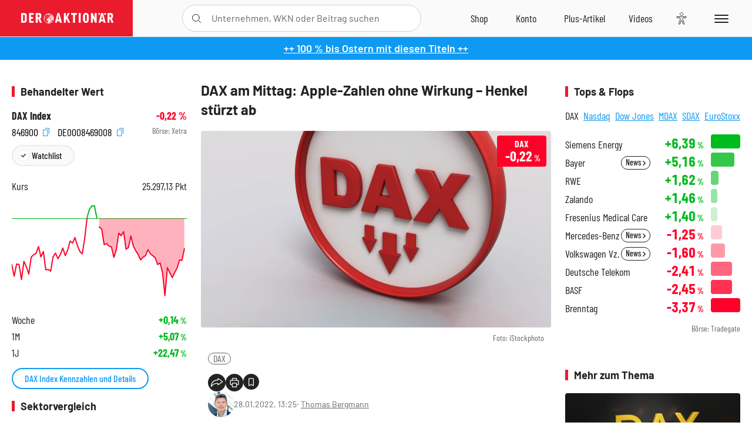

--- FILE ---
content_type: text/html; charset=utf-8
request_url: https://www.deraktionaer.de/artikel/maerkte-forex-zinsen/dax-am-mittag-apple-zahlen-ohne-wirkung-henkel-stuerzt-ab-20244721.html
body_size: 27907
content:
<!DOCTYPE html>
<html lang="de-de">
<head>
    <link rel="dns-prefetch" href="//cdn.boersenmedien.com">
    <link rel="dns-prefetch" href="//images.boersenmedien.com">
    <link rel="preconnect" href="//cdn.boersenmedien.com">
    <link rel="preconnect" href="//images.boersenmedien.com">
    
    <meta charset="utf-8">
    <meta name="viewport" content="width=device-width, initial-scale=1.0">
    <link rel="apple-touch-icon" sizes="180x180" href="/assets/images/icons/apple-touch-icon.png">
    <link rel="icon" type="image/png" sizes="32x32" href="/assets/images/icons/favicon-32x32.png">
    <link rel="icon" type="image/png" sizes="16x16" href="/assets/images/icons/favicon-16x16.png">
    <link rel="manifest" href="/manifest.json">
        <title>DAX am Mittag: Apple-Zahlen ohne Wirkung &#x2013; Henkel st&#xFC;rzt ab - DER AKTION&#xC4;R</title>
    <meta name="robots" content="index, follow, noodp, max-image-preview:large">
    <meta name="theme-color" content="#e91b2c">
    <meta name="msapplication-navbutton-color" content="#e91b2c">

    <meta name="description" content="Der Schlingerkurs am deutschen Aktienmarkt hat sich am Freitag mit einer schwachen Tendenz fortgesetzt. 28.01.2022">
    <meta name="keywords" content="DAX">
    <meta name="news_keywords" content="DAX">
    <meta name="date" content="2022-01-28T13:25:00Z">
        <meta name="author" content="Thomas Bergmann">
    <meta name="publisher" content="DER AKTION&#xC4;R">
    <link rel="canonical" href="https://www.deraktionaer.de/artikel/maerkte-forex-zinsen/dax-am-mittag-apple-zahlen-ohne-wirkung-henkel-stuerzt-ab-20244721.html">
    <meta property="og:title" content="DAX am Mittag: Apple-Zahlen ohne Wirkung &#x2013; Henkel st&#xFC;rzt ab">
    <meta property="og:type" content="article">
        <meta property="og:image" content="https://images.boersenmedien.com/images/dbe86f30-6648-4fb8-89ee-66229681e694.jpg?w=1280">
        <meta property="og:image:width" content="1920">
        <meta property="og:image:height" content="1080">
    <meta property="og:url" content="https://www.deraktionaer.de/artikel/maerkte-forex-zinsen/dax-am-mittag-apple-zahlen-ohne-wirkung-henkel-stuerzt-ab-20244721.html">
    <meta property="og:description" content="Der Schlingerkurs am deutschen Aktienmarkt hat sich am Freitag mit einer schwachen Tendenz fortgesetzt. 28.01.2022">
    <meta property="fb:app_id" content="567365026630618">
    <meta name="twitter:card" content="summary_large_image">
    <meta name="twitter:title" content="DAX am Mittag: Apple-Zahlen ohne Wirkung &#x2013; Henkel st&#xFC;rzt ab">
    <meta name="twitter:site" content="@aktionaer">
    <meta name="twitter:description" content="Der Schlingerkurs am deutschen Aktienmarkt hat sich am Freitag mit einer schwachen Tendenz fortgesetzt. 28.01.2022">
        <meta name="twitter:image" content="https://images.boersenmedien.com/images/dbe86f30-6648-4fb8-89ee-66229681e694.jpg?w=1280">
    
    
        <link rel="stylesheet" href="/assets/css/main.min.css?v=20a5oobePaa3APZ5oOxXt9H2BO4p2DEHNO1sNY4KUOw">
    
    <link rel="preload" as="script" id="IOMmBundle" href="https://data-af9a061aaf.deraktionaer.de/iomm/latest/manager/base/es6/bundle.js" />
    <link rel="preload" as="script" href="https://data-af9a061aaf.deraktionaer.de/iomm/latest/bootstrap/loader.js" />
    <script type="application/ld&#x2B;json">
        {"@context":"https://schema.org","@graph":[{"@type":"WebSite","name":"DER AKTIONÄR","url":"https://www.deraktionaer.de/","potentialAction":{"@type":"SearchAction","target":"https://www.deraktionaer.de/suchen?q={search_term_string}","query-input":"required name=search_term_string"}},{"@type":"Organization","name":"Börsenmedien AG","@id":"https://www.boersenmedien.de/#publisher","url":"https://www.boersenmedien.de/","logo":{"@type":"ImageObject","url":"https://images.boersenmedien.com/images/bbc3d6ec-9cb0-4502-98d5-3adc60601cd6.png","width":1200,"height":242},"sameAs":["https://www.deraktionaer.de/","https://www.boerse-online.de/","https://www.eurams.de/"],"address":{"@type":"PostalAddress","streetAddress":"Am Eulenhof 14","addressLocality":"Kulmbach","postalCode":"95326","addressCountry":"DE"},"contactPoint":{"@type":"ContactPoint","url":"https://www.boersenmedien.de/Support/kontakt","telephone":"+49-9221-90510","contactType":"Kundenservice","availableLanguage":["Deutsch"],"areaServed":"DE"},"subOrganization":{"@type":"NewsMediaOrganization","@id":"https://www.deraktionaer.de/#publisher","name":"DER AKTIONÄR","foundingDate":"1996-01-01","url":"https://www.deraktionaer.de/","publishingPrinciples":"https://www.boersenmedien.de/agb.html","logo":{"@type":"ImageObject","url":"https://images.boersenmedien.com/images/b8000b75-24cd-4424-aeec-cf1c4544b5b6.jpg","width":1182,"height":1182},"mainEntityOfPage":{"@type":"WebPage","@id":"https://www.deraktionaer.de/"},"sameAs":["https://www.deraktionaer.de/","https://de.wikipedia.org/wiki/Der_Aktionär","https://www.facebook.com/aktionaer/","https://www.instagram.com/deraktionaer/","https://x.com/aktionaer","https://www.tiktok.com/@deraktionaer","https://apps.apple.com/de/app/der-aktionär/id448927412","https://play.google.com/store/apps/details?id=com.yopeso.deraktionar"]}}]}
    </script>
    <script src="/assets/js/ea_dynamic_loading_da.js"></script>
    <meta name="impact-site-verification" value="64808c59-4dea-4819-8bf2-c95625d83376">
</head>
<body class="">
    <script type='text/javascript' src="//data-af9a061aaf.deraktionaer.de/iomm/latest/bootstrap/loader.js"></script>
    <script data-n-head="ssr" type="text/javascript" data-body="true">
        var dataINFOnline = {
        "st": "daktion",
        "cp": "dak_rc_wf",
        "sv": "in",
        "co": "da2019",
        "sc": "yes"
        };
        IOMm('configure', { st: 'daktion', dn: 'data-af9a061aaf.deraktionaer.de', mh: 5 }); // Configure IOMm
        IOMm('pageview', dataINFOnline); // Count pageview
        IOMm('3p', 'qds', 'in'); // Trigger qds module (for agof ddf participants only!)
    </script>

    <header id="page-header">
        <div id="static-header">
            <div class="container">
                <div id="header-logo-container">
                        <a id="header-logo" href="/"><img loading="lazy" alt="DER AKTION&#xC4;R" src="https://images.boersenmedien.com/images/eef3cc9c-8c0d-43c9-a849-c732c8855a53.svg"></a>
                </div>
                <nav id="header-actions-container" aria-labelledby="header-epaper-notification">

                        <a title="Zu DER AKTIONÄR+" aria-label="Zu DER AKTIONÄR+ " href="/artikel/deraktionaerplus" id="header-aktionaerplus" class="header-action-item subpage"><span></span></a>
                    <a title="Videos" aria-label="Videos" class="header-action-item" id="header-videos" href="/videos"><span></span></a>
                    <div class="toaccount"><a title="Zum Account" aria-label="Zum Account" class="sign-in-button header-action-item" href="/account"><span></span></a></div>
                    <a title="Zum Shop" aria-label="Zum Shop" target="_blank" rel="noopener" href="https://www.boersenmedien.de/shop?btm_campaign=DA-0426-13574&btm_source=Online&btm_medium=Navigation&btm_content=deraktionaer.de&btm_term=Shop&btm_detail=shop " id="header-shop" class="header-action-item"><span></span></a>
                        <a title="E-Paper" aria-label="E-Paper" id="header-epaper" class="header-action-item" href="https://www.boersenmedien.de/produkt/deraktionaer/der-aktionaer-0426-4494.html?btm_campaign=DA-0426-13574&btm_source=Online&btm_medium=Navigation&btm_content=deraktionaer.de&btm_term=Shop&btm_detail=epaper" target="_blank" rel="noopener"><span></span></a>
                        <a title="Home" aria-label="Home" id="header-home" class="header-action-item" href="/"><span></span></a>
                    
    <button aria-label="Teilen-Menu &#xF6;ffnen" id="header-share-article" class="header-action-item">
        <span></span>
    </button>

                    
                        
<div id="search-group" class="header-action-item">
    <div id="search-button-container"><input id="search-input-placeholder" name="search-input-placeholder" role="presentation" type="text"><label aria-hidden="true" for="search-input-placeholder"></label><button class="search-button header-action-button open-search" id="header-search-button" aria-controls="search-overlay" aria-label="Suche öffnen"><span></span></button></div>
    <div id="search-overlay">
        <form method="get" id="search-input" action="/suchen">
            <input type="hidden" name="page" value="1" />
            <div class="input-wrapper">
                <input type="text" name="q" id="search-q" autocomplete="off" />
            </div>
            <button type="submit"><span class="icon-colo-primary"></span></button>
        </form>

        <div id="search-scroll-container">
            <a href="#" style="display:none;" class="search-more"><span>Alle Suchergebnisse f&#xFC;r <span class="search-value"></span> anzeigen</span></a>

            <div id="search-results-header" class="pure-g">
                <div id="search-result-symbols" class="pure-u-1-1 pure-u-sm-1-3">
                    <div class="search-title">Wertpapiere</div>
                    <div class="symbol-container"></div>
                    <div class="symbol-empty">Es gibt keine Wertpapiere.</div>
                </div>
                <div id="search-result-stories" class="pure-u-1-1 pure-u-sm-2-3">
                    <div class="search-title">Top-Artikel</div>
                    <div class="story-container"></div>
                    <div class="story-empty">Kein Treffer gefunden. Bitte versuchen Sie einen anderen Suchbegriff.</div>
                </div>
            </div>
        </div>
        <div id="search-close"><img loading="lazy" alt="Schlie&#xDF;en" src="/assets/images/svg/icon-remove.svg"></div>
    </div>
    <div id="search-overlay-background"></div>
</div>
                    
                    <div class="eyeAble_customToolOpenerClass fr-bullet-nav__link header-action-item" data-controller="bullet-layer" data-controller-options="{&quot;active-class&quot;: &quot;fr-bullet-nav__link--active&quot;}" data-tracking-header="EyeAble">
                        <div class="fr-bullet-nav__icon fr-bullet-nav__icon--eyeable eyeAbleContrastSkip"></div>
                    </div>
                    <button id="menu-button" class="hamburger hamburger--squeeze hamburger--main" type="button" aria-label="Menu" aria-controls="header-navigation">
                        <span class="hamburger-box">
                            <span class="hamburger-inner"></span>
                        </span>
                    </button>
                </nav>
            </div>
            
    <div id="share-article-nav" class="share-article-container">
        <button title="URL kopieren" class="share-url copy-button" onclick="return copy(window.location.href)"><img
                alt="CopyLink"
                src="https://images.boersenmedien.com/images/e9f70a2a-88af-4b41-b33a-e146c67328ce.svg" loading="lazy">
        </button>
        <a title="Facebook teilen" class="share-fb"
           href="https://www.facebook.com/sharer.php?u=https%3A%2F%2Fwww.deraktionaer.de%2Fartikel%2Fmaerkte-forex-zinsen%2Fdax-am-mittag-apple-zahlen-ohne-wirkung-henkel-stuerzt-ab-20244721.html&amp;t=DAX&#x2B;am&#x2B;Mittag%3A&#x2B;Apple-Zahlen&#x2B;ohne&#x2B;Wirkung&#x2B;%E2%80%93&#x2B;Henkel&#x2B;st%C3%BCrzt&#x2B;ab"
           rel="noopener" target="da_social"><span></span></a>
        <a title="Tweet" class="share-twitter"
           href="https://twitter.com/intent/tweet?url=https%3A%2F%2Fwww.deraktionaer.de%2Fartikel%2Fmaerkte-forex-zinsen%2Fdax-am-mittag-apple-zahlen-ohne-wirkung-henkel-stuerzt-ab-20244721.html" rel="noopener"
           target="da_social"><span></span></a>
        <a title="Per E-Mail teilen" class="share-mail"
           href="mailto:?body=https://www.deraktionaer.dehttps://www.deraktionaer.de/artikel/maerkte-forex-zinsen/dax-am-mittag-apple-zahlen-ohne-wirkung-henkel-stuerzt-ab-20244721.html" rel="noopener"
           target="da_social"><span></span></a>
        <a title="Seite Drucken" class="share-print" href="javascript:self.print()"><span></span></a>
    </div>

        </div>
        <div id="header-navigation" class="pure-g">
            <div id="navigation-main" class="pure-u-1-1 pure-u-xl-2-3">
                <nav id="navigation" aria-label="Navigation">
                    <ul>
                        <li><a href="/">Home</a></li>
                            <li><a href="/magazin">Magazin</a></li>    
                        <li><a href="/marktueberblick.html">Marktüberblick</a></li>
                        <li>
                            <a href="/musterdepots.html">Depots</a>
                            <span class="open-sub"></span>
                            <div>
                                <ul>
                                    
                                        
        <li><a href="/real-musterdepot.html">Real-Depot</a></li>
        <li><a href="/aktionaer-musterdepot.html">AKTION&#xC4;R-Depot</a></li>
        <li><a href="/tsi-musterdepot.html">TSI-Musterdepot</a></li>

                                    
                                </ul>
                            </div>
                        </li>
                        <li class="navigation-strong"><a href="/artikel/deraktionaerplus">DER AKTIONÄR<strong>+</strong></a></li>
                        <li><a href="/invest">DER AKTIONÄR Indizes</a></li>
                        <li>
                            <span class="nav-no-link">Finanz-Check</span>
                            <span class="open-sub"></span>
                            <div>
                                <ul>
                                    <li><a href="/broker-vergleich">Broker-Vergleich</a></li>
                                    <li><a href="/krypto-broker-vergleich">Krypto-Broker-Vergleich</a></li>
                                    <li><a href="/krypto-boersen-vergleich">Krypto-Börsen-Vergleich</a></li>
                                    <li><a href="/kinderdepot-broker-vergleich">Kinderdepot-Vergleich</a></li>
                                    <li><a href="/tagesgeld-vergleich.html">Tagesgeld-Vergleich</a></li>
                                    <li><a href="/festgeld-vergleich.html">Festgeld-Vergleich</a></li>
                                </ul>
                            </div>
                        </li>
                        <li><a href="/podcasts">Podcasts</a></li>
                        <li>
                            <a href="/videos">DER AKTIONÄR TV</a>
                            <span class="open-sub"></span>
                            <div>
                                <ul>
                                    <li><a href="/videos">Übersicht</a></li>
                                        <li><a href="/videos/boersenpunk/1">B&#xF6;rsenpunk</a></li>
                                        <li><a href="/videos/dax-check/1">DAX-Check LIVE</a></li>
                                        <li><a href="/videos/futuremarkets/1">Future Markets</a></li>
                                        <li><a href="/videos/goldexpertebussler/1">Goldfolio</a></li>
                                        <li><a href="/videos/heavytraderz/1">HeavytraderZ</a></li>
                                        <li><a href="/videos/hotstockreport/1">Hot Stock Report</a></li>
                                        <li><a href="/videos/olivermichel/1">Krypto-Talk</a></li>
                                        <li><a href="/videos/maydornsmeinung/1">maydornsmeinung</a></li>
                                        <li><a href="/videos/schroedersnebenwerte/1">Schr&#xF6;ders Nebenwerte-Watchlist</a></li>
                                        <li><a href="/videos/trading-tipps/1">Trading-Tipp</a></li>
                                        <li><a href="/videos/keyinvest/1">UBS DailyTrader</a></li>
                                </ul>
                            </div>
                        </li>
                        <li>
                            <a href="https://www.boersenmedien.de/shop" target="_blank" rel="noopener">Abo &amp; Shop</a>
                            <span class="open-sub"></span>
                            <div>
                                <ul>
                                    <li><a href="https://www.boersenmedien.de/magazine/deraktionaer/einzelausgaben" target="_blank" rel="noopener">DER AKTIONÄR</a></li>
                                    <li><a href="https://www.boersenmedien.de/aktienreports/1" target="_blank" rel="noopener">Aktien-Reports</a></li>
                                    <li><a href="https://www.boersenmedien.de/boersendienste" target="_blank" rel="noopener">Börsendienste</a></li>
                                </ul>
                            </div>
                        </li>
                        <li><a href="/experten">Experten</a></li>
                        <li><a href="https://www.boersenmedien.com/karriere/jobangebote">Jobs/Karriere</a></li>
                    </ul>
                </nav>
                <nav id="navigation-user" aria-label="Mein Konto">
                        <div class="signin">
                            <div class="navigation-user-row sign-in-button">
                                <div><strong>Sie sind neu hier?</strong> Registrieren Sie sich kostenlos um alle Funktionen unserer Website nutzen zu können:</div>
                                <div><a href="https://login.boersenmedien.com/account/signup" class=" pure-button-secondary"><span>Registrieren</span></a></div>
                            </div>
                            <span class="sign-in-loading">Laden</span>
                        </div>
                        <div class="signin">
                            <div class="navigation-user-row sign-in-button">
                                <div><strong>Sie sind bereits registriert?</strong> Hier können Sie sich anmelden:</div>
                                <div>
                                    <a class=" pure-button-secondary" href="/account/signin"><span>Anmelden</span></a>
                                </div>
                            </div>
                            <span class="sign-in-loading">Laden</span>
                        </div>
                        <div class="signout">
                            <strong id="navigation-head">Willkommen auf deraktionaer.de!</strong><br>
                            <a class="user-nav-button user-nav-symbols" href="/account/watchlist">Meine Watchlist</a>
                            <a class="user-nav-button user-nav-articles" href="/account/bookmarks">Gespeicherten Artikel</a>
                            <a href="https://konto.boersenmedien.com" target="_blank" rel="noopener" class="user-nav-button user-nav-bmagaccount">Börsenmedien Konto</a>
                            <a class="pure-button-primary" href="/account/logout"><span class="sing-out-button">Abmelden</span></a>
                            <br>
                        </div>
                </nav>
                <div class="pure-g">
                    <div id="navigation-app" class="pure-u-1-1 pure-u-lg-1-2">
                        <div><img loading="lazy" alt="DER-AKTION&#xC4;R App" id="app-logo" src="https://images.boersenmedien.com/images/757ea3d3-5e46-4275-80df-30eb7052784c.svg"> DER AKTIONÄR – Unsere App</div>
                        <div><a target="_blank" rel="noopener" id="app-apple" href="https://itunes.apple.com/de/app/der-aktionar-deutschlands/id448927412"><img loading="lazy" alt="Laden im Appstore" src="/assets/images/svg/logo-appstore.svg"></a><a id="app-android" target="_blank" rel="noopener" href="https://play.google.com/store/apps/details?id=com.yopeso.deraktionar"><img alt="Jetzt bei Google Play" src="/assets/images/svg/logo-gplay.svg" /></a></div>
                    </div>
                    <div id="navigation-sm" class="pure-u-1-1 pure-u-lg-1-2">
                        <strong>Folgen Sie uns</strong><br>
                        <a class="share-youtube" target="_blank" rel="noopener" href="https://www.youtube.com/user/DAFChannel/videos">Youtube</a>
                        <a class="share-instagram" target="_blank" rel="noopener" href="https://www.instagram.com/deraktionaer/">Instagram</a>
                        <a class="share-fb" target="_blank" rel="noopener" href="https://www.facebook.com/aktionaer">Facebook</a>
                        <a class="share-twitter" target="_blank" rel="noopener" href="https://twitter.com/aktionaer">Twitter</a>
                    </div>
                </div>
            </div>
            <aside id="navigation-sidebar" class="pure-u-1-1 pure-u-xl-1-3">
                <div class="pure-g">
                    <div id="navigation-stories" class="pure-u-1-1 pure-u-md-16-24 pure-u-xl-1-1"></div>
                    <div id="navigation-symbols" class="pure-u-1-1 pure-u-md-8-24 pure-u-xl-1-1"></div>
                </div>
            </aside>
        </div>
    </header>

    <div class="breaking-news-container">
        

        <div class="header-banner">
            <div><a href="https://www.boersenmedien.de/produkt/deraktionaer/der-aktionaer-0426-4494.html?btm_campaign=DA-2604-13574&amp;btm_source=Online&amp;btm_medium=BalkenBlau&amp;btm_content=deraktionaer.de&amp;btm_term=Shop" target="_blank" rel="nofollow">&#x2B;&#x2B; 100 % bis Ostern mit diesen Titeln &#x2B;&#x2B;</a></div>
        </div>

    </div>

        <div id="banner-top-container">
            <div id="banner-big-bill-container">
                <div id="Ads_BA_BS" style="position: relative; text-align: center;">                    
                    <div id='Ads-Bigsize'></div>
                </div>
            </div>
            <div id="banner-sky-container">
                <div id="Ads_BA_SKY">
                    <div id='Ads-Sky' style='min-width: 120px; min-height: 600px;'></div>
                </div>
            </div>
            <div id="banner-sky-left-container">
                <div id="Ads_BA_SKY_LEFT">
                    <div id='Ads-Sky-Left' style='min-width: 120px; min-height: 600px;'></div>
                </div>
            </div>
        </div>

    <div id="page-body" class="container">
        
<article id="article-detail" aria-labelledby="article-title">
    <div id="article-detail-content">
        <header id="article-detail-header">
            <h1 id="article-title">DAX am Mittag: Apple-Zahlen ohne Wirkung – Henkel stürzt ab</h1>
            <div class="article-header-image">
                <figure>
                    <picture>
                        <source media="(min-width: 1023px)" srcset="https://images.boersenmedien.com/images/dbe86f30-6648-4fb8-89ee-66229681e694.jpg?w=1280&webp=true"
                                type="image/webp">
                        <source media="(min-width: 767px)" srcset="https://images.boersenmedien.com/images/dbe86f30-6648-4fb8-89ee-66229681e694.jpg?w=1280&webp=true"
                                type="image/webp">
                        <img loading="lazy" src="https://images.boersenmedien.com/images/dbe86f30-6648-4fb8-89ee-66229681e694.jpg?w=1280&webp=true"
                             alt="DAX am Mittag: Apple-Zahlen ohne Wirkung – Henkel stürzt ab">
                    </picture>
                        <figcaption><small>Foto: iStockphoto</small></figcaption>
                </figure>
                    
<a class="stock-info stock-info-badge stock-info-badge-big" data-quote="DE0008469008" title="DAX Index" href="/aktien/kurse/dax-de0008469008.html">
    <span class="stock-info-name flex-ellipsis-variable">DAX</span>
    <span class="changePct">-</span>&thinsp;<span class="percentSgn">%</span>    
</a>
            </div>
            <ul id="article-detail-keywords">
                        <li><a href="/suchen?q=%22dax%22">DAX</a></li>
            </ul>
            <div id="article-header-info">
                <div class="author-info">
                            <img loading="lazy" alt="Thomas Bergmann" class="pure-img"
                                 src="https://images.boersenmedien.com/images/9b2c498d-9a31-4195-bb8b-8b70ad21474f.jpg?w=80">
                            28.01.2022, 13:25
                            <span class="article-header-author"> &#8231; <a href="/experten/thomas-bergmann.html">Thomas Bergmann</a></span>
                </div>
                <div id="share-container">
                    <div class="share-buttons">
                        <button aria-label="Teilen-Menu &#xF6;ffnen" id="sm-page-button"
                                class="share-button"></button>
                        
<div id="share-page-nav" class="share-article-container">
	<button title="URL kopieren" class="are-url copy-button" onclick="return copy(window.location.href)"><img alt="AltLinkShare" src="https://images.boersenmedien.com/images/e9f70a2a-88af-4b41-b33a-e146c67328ce.svg" loading="lazy"></button>
	<a title="Facebook teilen" class="share-fb" href="https://www.facebook.com/sharer.php?u=https%3A%2F%2Fwww.deraktionaer.de%2Fartikel%2Fmaerkte-forex-zinsen%2Fdax-am-mittag-apple-zahlen-ohne-wirkung-henkel-stuerzt-ab-20244721.html&amp;t=DAX&#x2B;am&#x2B;Mittag%3A&#x2B;Apple-Zahlen&#x2B;ohne&#x2B;Wirkung&#x2B;%E2%80%93&#x2B;Henkel&#x2B;st%C3%BCrzt&#x2B;ab" rel="noopener" target="da_social"><img alt="Bei facebook teilen" src="https://images.boersenmedien.com/images/static/icon-facebook-grey.svg" loading="lazy"></a>
	<a title="Tweet" class="share-twitter" href="https://twitter.com/intent/tweet?url=https%3A%2F%2Fwww.deraktionaer.de%2Fartikel%2Fmaerkte-forex-zinsen%2Fdax-am-mittag-apple-zahlen-ohne-wirkung-henkel-stuerzt-ab-20244721.html&text=DAX&#x2B;am&#x2B;Mittag%3A&#x2B;Apple-Zahlen&#x2B;ohne&#x2B;Wirkung&#x2B;%E2%80%93&#x2B;Henkel&#x2B;st%C3%BCrzt&#x2B;ab" rel="noopener" target="da_social"><img alt="Mit twitter teilen" src="https://images.boersenmedien.com/images/c2ffe345-c71f-42e4-9ee3-bd80ca076e68.svg" loading="lazy"></a>
	<a title="Per E-Mail teilen" class="share-mail" href="mailto:?body=https://www.deraktionaer.de/artikel/maerkte-forex-zinsen/dax-am-mittag-apple-zahlen-ohne-wirkung-henkel-stuerzt-ab-20244721.html" rel="noopener" target="da_social"><img alt="Nachricht senden" src="https://images.boersenmedien.com/images/static/icon-email-grey.svg" loading="lazy"></a>
</div>
                        <a id="print-page-button" class="share-button" title="Seite Drucken"
                           href="javascript:self.print()"><span></span></a>
                        <button id="save-article-body" aria-label="Artikel zu Favoriten hinzuf&#xFC;gen"
                                data-bookmark="20244721" class="add"><span></span></button>
                    </div>
                </div>
            </div>
        </header>

        <div id="article-body">
                        
<p class="article-introduction">Der Schlingerkurs am deutschen Aktienmarkt hat sich am Freitag mit einer schwachen Tendenz fortgesetzt. Der DAX notiert gegen 13 Uhr 2,07 Prozent tiefer bei 15.200 Punkten. Damit deutet sich für das wichtigste deutsche Börsenbarometer ein Wochenverlust von rund zweieinhalb Prozent ab.</p>
                        
<p>Die hohen Verluste kommen etwas überraschend, nachdem Apple mit seinen Quartalszahlen am Vorabend die Analystenschätzungen deutlich übertraf und nachbörslich fünf Prozent zulegte. Doch die US-Futures haben mittlerweile auch wieder ins Minus gedreht und deuten einen schwachen Wochenausklang an.</p>
                        
<p>Neben den Zinssorgen – der Markt preist inzwischen bis zu fünf Zinserhöhungen ein – ist es der Ukraine-Konflikt, der die Anleger verunsichert.&nbsp;</p>
                        
<p>Unter den Einzelwerten steht die Aktie von Henkel im Mittelpunkt des Interesses. Der Konsumgüterkonzern enttäuschte die Anleger mit seinem Wachstumsausblick. Die Aktien sind Schlusslicht im DAX mit einem Minus von rund zehn Prozent. Im Sog der rasanten Henkel-Verluste büßt Wettbewerber Beiersdorf 2,8 Prozent ein.</p>
                        
<p>Symrise reagiert mit einem Kursabschlag von knapp drei Prozent auf die aktuellen Geschäftszahlen des Schweizer Konkurrenten Givaudan. Der Gewinn des Herstellers von Aromen und Duftstoffen hatte sich 2021 schlechter als von Analysten erwartet entwickelt.</p>
                        
<p>Der Laborausrüster Sartorius steht an der Spitze des Leitindex mit plus 2,9 Prozent. Tags zuvor war die Aktie noch um bis zu fünf Prozent auf den tiefsten Stand seit Juni 2021 abgesackt.</p>
                        
<div class="article-chart ">
    <div style="width:100%;" class="content-instrument" data-chart="[base64]"></div>
    <div class="article-content-src">
        <a href="/aktien/kurse/dax)-de0008469008.html">
            DAX
                <span>(WKN: 846900)</span>
        </a>
    </div>
</div>
                        
<p>Aus technischer Sicht droht ein Test der 15.000-Punkte-Marke, sollte der DAX die Unterstützung bei 15.200 unterschreiten. Dort hatte der Index am Donnerstag am Vortag ein Tief ausgebildet und dann nach oben gedreht.</p>
        </div>
            <div class="clear-both">
                <h2 id="werte-title" class="category-headline">Behandelte Werte</h2>
                <div class="table-scrollx-container">
                    <table class="pure-table pure-table-horizontal werte-table" aria-labelledby="werte-title">
                        <thead>
                        <tr>
                            <th scope="col">Name</th>
                            <th scope="col" class="text-center">Wert</th>
                            <th scope="col" class="text-center">Veränderung<br><small>Heute in %</small></th>
                        </tr>
                        </thead>
                        <tbody>
                            <tr class="stock-info" data-quote="DE0008469008" style="opacity:1">
                                <td><a title="DAX Index" href="/aktien/kurse/dax-de0008469008.html">DAX</a></td>
                                <td class="text-center nowrap"><span
                                        class="price">-</span>&thinsp;PKT</td>
                                <td class="text-center"><span class="stock-info-badge"><span
                                            class="changePct"></span></span></td>
                            </tr>
                        </tbody>
                    </table>
                </div>
                <br>
            </div>
        <div class="hidden">
                    <span class="category-data" data-category="Anlagestrategie"></span>
                    <span class="category-data" data-category="Technische Analyse"></span>
        </div>

            
    <h2 class="category-headline">Aktuelle Ausgabe</h2>
    <div class="article-list-latest-issue">
        <div class="last-issue-cover">
            <a class="release-item-image" href="https://www.boersenmedien.de/produkt/deraktionaer/der-aktionaer-0426-4494.html?btm_campaign=DA-2604-13574&btm_source=Online&btm_medium=Widget&btm_content=deraktionaer.de&btm_term=Shop&btm_detail=Neuerscheinungen&btm_info=%2Fartikel%2Fmaerkte-forex-zinsen%2Fdax-am-mittag-apple-zahlen-ohne-wirkung-henkel-stuerzt-ab-20244721.html" target="_blank">
                <img loading="lazy" alt="DER AKTION&#xC4;R 04/26" src="https://images.boersenmedien.com/images/73275ebb-f6cb-420f-b2c6-d95b53d2e3d7.jpg?w=600&webp=true" />
            </a>
        </div>
        <h3>
            <a class="release-item-image" href="https://www.boersenmedien.de/produkt/deraktionaer/der-aktionaer-0426-4494.html?btm_campaign=DA-2604-13574&btm_source=Online&btm_medium=Widget&btm_content=deraktionaer.de&btm_term=Shop&btm_detail=Neuerscheinungen&btm_info=%2Fartikel%2Fmaerkte-forex-zinsen%2Fdax-am-mittag-apple-zahlen-ohne-wirkung-henkel-stuerzt-ab-20244721.html" target="_blank">
                Trump gibt den Bullen Zucker
            </a>
        </h3>
        <div class="latest-issue-data">
            <span><i title="Ausgabennummer" class="icon-book icon-color-secondary"></i>Nr. 04/26</span>
            <span><i title="Preis" class="icon-price icon-color-secondary"></i>8,90&thinsp;&euro;</span>
        </div>
        <div class="button-container">
            <a class="pure-button pure-button-paypal" target="_blank" rel="noopener" href="https://www.boersenmedien.de/zahlungsmethode/paypal/express/4494?btm_campaign=DA-2604-13574&btm_source=Online&btm_medium=Widget&btm_content=deraktionaer.de&btm_term=PPExpress&btm_detail=AktuelleAusgabe&btm_info=%2Fartikel%2Fmaerkte-forex-zinsen%2Fdax-am-mittag-apple-zahlen-ohne-wirkung-henkel-stuerzt-ab-20244721.html"><img loading="lazy" src="https://images.boersenmedien.com/images/74d4a911-0acd-4505-abbe-7e50458f125b.svg" alt="Paypal" title="Paypal"> Sofortkauf</a>
            <a class="pure-button pure-button-secondary" target="_blank" rel="noopener" href="https://www.boersenmedien.de/Checkout/AddToCart?id=4494&btm_campaign=DA-2604-13574&btm_source=Online&btm_medium=Widget&btm_content=deraktionaer.de&btm_term=Warenkorb&btm_detail=AktuelleAusgabe&btm_info=%2Fartikel%2Fmaerkte-forex-zinsen%2Fdax-am-mittag-apple-zahlen-ohne-wirkung-henkel-stuerzt-ab-20244721.html">Im Shop kaufen</a>
            <small>Sie erhalten einen Download-Link per E-Mail. Außerdem können Sie gekaufte E-Paper in Ihrem <a class="text-link" href="https://konto.boersenmedien.de" target="_blank">Konto</a> herunterladen.</small>
        </div>
    </div>

            <div id="similar-product">
                <section>
    <h2 class="category-headline">Buchtipp: Der gro&#xDF;e Gebert</h2>
    <div class="pure-g">
        <div id="similar-product-description">
            <p>„Der intelligente Investor“, „Börsenindikatoren“ und „Börsenzyklen“ sind Klassiker der Börsen­literatur. Ihr Autor ist der seit vielen Jahrzehnten an der Börse außerordentlich erfolgreiche Physiker Thomas Gebert, dessen „Gebert Börsenindikator“ seit Jahren die Fachwelt durch seine Einfachheit und durch seine Outperformance beeindruckt. Nun hat Thomas Gebert seine drei Best­seller komplett überarbeitet, an die heutige ­Situation angepasst und mit aktuellen Beispielen ver­sehen. <br>„Der große Gebert“ ist geballtes Börsenwissen, das dem Leser eine Anleitung gibt, wie er sachlich, unaufgeregt und überaus erfolgreich an den Märkten agieren kann.</p>
        </div>
        <div class="article-list-image-container pure-u-1-1 pure-u-sm-6-24">
            <a href="https://www.boersenmedien.de/produkt/buch/der-groe-gebert-3458.html?ref=deraktionaer" target="_blank" rel="noopener">
                <img loading="lazy" src="https://images.boersenmedien.com/images/a35d7d7a-2fe7-448f-af7c-eb8efd14eb81.jpg?w=500&webp=true" class="pure-img" title="Der gro&#xDF;e Gebert" alt="Der gro&#xDF;e Gebert">
            </a>
        </div>
        <div class="article-list-text-container pure-u-1-1 pure-u-sm-18-24">
                <div class="book-product-info"><p><b>Autoren:</b> Gebert, Thomas<br><b>Seitenanzahl:</b> 336<br><b>Erscheinungstermin:</b> 08.02.2024<br><b>Format:</b> Taschenbuch<br><b>ISBN:</b> 978-3-86470-965-4<br></p></div>
            <div class="book-product-price">
                <strong>Preis:</strong> 14,90&thinsp;€
            </div>
            <div class="button-container">
                <a class="pure-button pure-button-paypal"
                   href="https://www.boersenmedien.de/zahlungsmethode/paypal/express/3458?ref=deraktionaer"
                   target="_blank" rel="noopener" alt="Paypal Sofortkauf" title="Paypal Sofortkauf">
                    <img loading="lazy" src="https://images.boersenmedien.com/images/74d4a911-0acd-4505-abbe-7e50458f125b.svg"
                         alt="Paypal" title="Paypal">
                </a>
                <a class="pure-button pure-button-secondary"
                   href="https://www.boersenmedien.de/Checkout/AddToCart?id=3458?ref=deraktionaer"
                   target="_blank" rel="noopener">
                    Im Shop kaufen
                </a>                
            </div>
        </div>
    </div>
</section>
            </div>
    </div>
    
<aside id="article-detail-symbol" aria-label="Wertpapierinformationen" data-quote="DE0008469008">
        <h2 class="category-headline">Behandelter Wert</h2>
        <div class="symbol-intro">
            <div>
                <a href="/aktien/kurse/dax-de0008469008.html">DAX Index</a>
                <strong class="text-right stock-info"><span class="changePct"></span><span class="percentSgn">&thinsp;%</span></strong>
            </div>
            <div>
                <div>
                        <button class="copy-button" onclick="return copy('846900')"> 846900 <i class="icon--exit-fullscreen icon-copy icon-color-action"></i></button>
                        <button class="copy-button" onclick="return copy('DE0008469008')"> DE0008469008 <i class="icon--exit-fullscreen icon-copy icon-color-action"></i></button>
                </div>
                <small class="text-right">Börse: <span class="exchange"></span></small>
            </div>
            <div id="save-symbol-body">
                <button class="add pure-button pure-button-primary" aria-label="Wert zur Watchlist hinzuf&#xFC;gen" data-watchlist="DE0008469008"> Watchlist</button>
            </div>
        </div>
        

        <dl aria-label="Wertpapierdetails zu DAX Index" class="symbol-information">
            <dt>Kurs</dt>
            <dd><span class="price"></span> <span class="currency"></span></dd>

        </dl>
        <div id="article-detail-symbols-chart">
            <a id="sparkline-chart-container" href="/aktien/kurse/dax-de0008469008.html">
                <div id="sparkline-chart"></div>
            </a>
            <div id="symbol_performance"></div>
            <a class="pure-button pure-button-primary" title="DAX Index Kennzahlen und Details" href="/aktien/kurse/dax-de0008469008.html">DAX Index Kennzahlen und Details</a>
        </div>
        <div data-peergroup="DE0008469008" id="article-detail-symbol-peergroup-container"></div>
</aside>
    
<aside id="article-detail-further" aria-labelledby="more-title">
        <section>
            <h2 class="category-headline">Tops &amp; Flops</h2>
            <div class="tabs" id="topflop">
                <ul class="tab-nav">
                        <li><a id="topflop-Dax" class="">DAX</a></li>
                        <li><a id="topflop-Nasdaq" class="inactive">Nasdaq</a></li>
                        <li><a id="topflop-DowJones" class="inactive">Dow Jones</a></li>
                        <li><a id="topflop-MDax" class="inactive">MDAX</a></li>
                        <li><a id="topflop-SDax" class="inactive">SDAX</a></li>
                        <li><a id="topflop-Eurostoxx" class="inactive">EuroStoxx</a></li>
                </ul>
                <div>
                        <div class="tab-page" id="topflop-Dax-c" style="display:block">
                            <ul class="topflop">
        <li class="top">
            <div class="topflop-company">
                <a class="topflop-name" href="/aktien/kurse/siemensenergy-de000ener6y0.html">Siemens Energy</a>
            </div>
            <span class="topflop-value up">&#x2B;6,39<span>&thinsp;%</span></span>
            <span class="topflop-bar up"><span class="progress" style="width:100.00%"></span></span>
            
        </li>
        <li class="top">
            <div class="topflop-company">
                <a class="topflop-name" href="/aktien/kurse/bayer-de000bay0017.html">Bayer</a>
                    <span class="news news-secondary">
                        <a href="/nachricht/wdhbayererhaelteu-zulassungfuerhoheeylea-dosierunginweitererindikation-496143.html">
                            News <i class="icon-arrow"></i>
                        </a>
                    </span>
            </div>
            <span class="topflop-value up">&#x2B;5,16<span>&thinsp;%</span></span>
            <span class="topflop-bar up"><span class="progress" style="width:80.68%"></span></span>
            
        </li>
        <li class="top">
            <div class="topflop-company">
                <a class="topflop-name" href="/aktien/kurse/rwe-de0007037129.html">RWE</a>
            </div>
            <span class="topflop-value up">&#x2B;1,62<span>&thinsp;%</span></span>
            <span class="topflop-bar up"><span class="progress" style="width:25.35%"></span></span>
            
        </li>
        <li class="top">
            <div class="topflop-company">
                <a class="topflop-name" href="/aktien/kurse/zalando-de000zal1111.html">Zalando</a>
            </div>
            <span class="topflop-value up">&#x2B;1,46<span>&thinsp;%</span></span>
            <span class="topflop-bar up"><span class="progress" style="width:22.89%"></span></span>
            
        </li>
        <li class="top">
            <div class="topflop-company">
                <a class="topflop-name" href="/aktien/kurse/freseniusmedicalcare-de0005785802.html">Fresenius Medical Care</a>
            </div>
            <span class="topflop-value up">&#x2B;1,40<span>&thinsp;%</span></span>
            <span class="topflop-bar up"><span class="progress" style="width:21.95%"></span></span>
            
        </li>
        <li class="flop">
            <div class="topflop-company">
                <a class="topflop-name" href="/aktien/kurse/mercedes-benz-de0007100000.html">Mercedes-Benz</a>
                    <span class="news news-secondary">
                        <a href="/nachricht/autoindustriewarntvorfolgenvontrumpsneuenstrafzoellen-496150.html">
                            News <i class="icon-arrow"></i>
                        </a>
                    </span>
            </div>
            <span class="topflop-value down">-1,25<span>&thinsp;%</span></span>
            <span class="topflop-bar down"><span class="progress" style="width:37.04%"></span></span>
            
        </li>
        <li class="flop">
            <div class="topflop-company">
                <a class="topflop-name" href="/aktien/kurse/volkswagenvz-de0007664039.html">Volkswagen Vz.</a>
                    <span class="news news-secondary">
                        <a href="/nachricht/autoindustriewarntvorfolgenvontrumpsneuenstrafzoellen-496150.html">
                            News <i class="icon-arrow"></i>
                        </a>
                    </span>
            </div>
            <span class="topflop-value down">-1,60<span>&thinsp;%</span></span>
            <span class="topflop-bar down"><span class="progress" style="width:47.59%"></span></span>
            
        </li>
        <li class="flop">
            <div class="topflop-company">
                <a class="topflop-name" href="/aktien/kurse/deutschetelekom-de0005557508.html">Deutsche Telekom</a>
            </div>
            <span class="topflop-value down">-2,41<span>&thinsp;%</span></span>
            <span class="topflop-bar down"><span class="progress" style="width:71.46%"></span></span>
            
        </li>
        <li class="flop">
            <div class="topflop-company">
                <a class="topflop-name" href="/aktien/kurse/basf-de000basf111.html">BASF</a>
            </div>
            <span class="topflop-value down">-2,45<span>&thinsp;%</span></span>
            <span class="topflop-bar down"><span class="progress" style="width:72.72%"></span></span>
            
        </li>
        <li class="flop">
            <div class="topflop-company">
                <a class="topflop-name" href="/aktien/kurse/brenntag-de000a1dahh0.html">Brenntag</a>
            </div>
            <span class="topflop-value down">-3,37<span>&thinsp;%</span></span>
            <span class="topflop-bar down"><span class="progress" style="width:100.00%"></span></span>
            
        </li>
</ul>
<small>Börse: Tradegate</small>
                        </div>
                        <div class="tab-page" id="topflop-Nasdaq-c" style="">
                            <ul class="topflop">
        <li class="top">
            <div class="topflop-company">
                <a class="topflop-name" href="/aktien/kurse/microntechnology-us5951121038.html">Micron Technology</a>
            </div>
            <span class="topflop-value up">&#x2B;7,81<span>&thinsp;%</span></span>
            <span class="topflop-bar up"><span class="progress" style="width:100.00%"></span></span>
            
        </li>
        <li class="top">
            <div class="topflop-company">
                <a class="topflop-name" href="/aktien/kurse/costargroup-us22160n1090.html">CoStar Group</a>
            </div>
            <span class="topflop-value up">&#x2B;4,28<span>&thinsp;%</span></span>
            <span class="topflop-bar up"><span class="progress" style="width:54.87%"></span></span>
            
        </li>
        <li class="top">
            <div class="topflop-company">
                <a class="topflop-name" href="/aktien/kurse/lamresearch-us5128073062.html">Lam Research</a>
            </div>
            <span class="topflop-value up">&#x2B;2,57<span>&thinsp;%</span></span>
            <span class="topflop-bar up"><span class="progress" style="width:32.95%"></span></span>
            
        </li>
        <li class="top">
            <div class="topflop-company">
                <a class="topflop-name" href="/aktien/kurse/broadcom-us11135f1012.html">Broadcom</a>
            </div>
            <span class="topflop-value up">&#x2B;2,57<span>&thinsp;%</span></span>
            <span class="topflop-bar up"><span class="progress" style="width:32.93%"></span></span>
            
        </li>
        <li class="top">
            <div class="topflop-company">
                <a class="topflop-name" href="/aktien/kurse/appliedmaterials-us0382221051.html">Applied Materials</a>
            </div>
            <span class="topflop-value up">&#x2B;2,51<span>&thinsp;%</span></span>
            <span class="topflop-bar up"><span class="progress" style="width:32.13%"></span></span>
            
        </li>
        <li class="flop">
            <div class="topflop-company">
                <a class="topflop-name" href="/aktien/kurse/intel-us4581401001.html">Intel</a>
            </div>
            <span class="topflop-value down">-2,92<span>&thinsp;%</span></span>
            <span class="topflop-bar down"><span class="progress" style="width:30.58%"></span></span>
            
        </li>
        <li class="flop">
            <div class="topflop-company">
                <a class="topflop-name" href="/aktien/kurse/palantirtechnologies-us69608a1088.html">Palantir Technologies</a>
            </div>
            <span class="topflop-value down">-3,30<span>&thinsp;%</span></span>
            <span class="topflop-bar down"><span class="progress" style="width:34.61%"></span></span>
            
        </li>
        <li class="flop">
            <div class="topflop-company">
                <a class="topflop-name" href="/aktien/kurse/applovin-us03831w1080.html">Applovin</a>
            </div>
            <span class="topflop-value down">-6,26<span>&thinsp;%</span></span>
            <span class="topflop-bar down"><span class="progress" style="width:65.63%"></span></span>
            
        </li>
        <li class="flop">
            <div class="topflop-company">
                <a class="topflop-name" href="/aktien/kurse/atlassiancorpa-us0494681010.html">Atlassian Corp. A</a>
            </div>
            <span class="topflop-value down">-7,43<span>&thinsp;%</span></span>
            <span class="topflop-bar down"><span class="progress" style="width:77.83%"></span></span>
            
        </li>
        <li class="flop">
            <div class="topflop-company">
                <a class="topflop-name" href="/aktien/kurse/constellationenergy-us21037t1097.html">Constellation Energy</a>
            </div>
            <span class="topflop-value down">-9,54<span>&thinsp;%</span></span>
            <span class="topflop-bar down"><span class="progress" style="width:100.00%"></span></span>
            
        </li>
</ul>
<small>Börse: Tradegate</small>
                        </div>
                        <div class="tab-page" id="topflop-DowJones-c" style="">
                            <ul class="topflop">
        <li class="top">
            <div class="topflop-company">
                <a class="topflop-name" href="/aktien/kurse/ibm-us4592001014.html">IBM</a>
            </div>
            <span class="topflop-value up">&#x2B;2,71<span>&thinsp;%</span></span>
            <span class="topflop-bar up"><span class="progress" style="width:100.00%"></span></span>
            
        </li>
        <li class="top">
            <div class="topflop-company">
                <a class="topflop-name" href="/aktien/kurse/americanexpress-us0258161092.html">American Express</a>
            </div>
            <span class="topflop-value up">&#x2B;2,42<span>&thinsp;%</span></span>
            <span class="topflop-bar up"><span class="progress" style="width:89.37%"></span></span>
            
        </li>
        <li class="top">
            <div class="topflop-company">
                <a class="topflop-name" href="/aktien/kurse/honeywellinternational-us4385161066.html">Honeywell International</a>
            </div>
            <span class="topflop-value up">&#x2B;2,23<span>&thinsp;%</span></span>
            <span class="topflop-bar up"><span class="progress" style="width:82.53%"></span></span>
            
        </li>
        <li class="top">
            <div class="topflop-company">
                <a class="topflop-name" href="/aktien/kurse/walmart-us9311421039.html">Walmart</a>
            </div>
            <span class="topflop-value up">&#x2B;1,01<span>&thinsp;%</span></span>
            <span class="topflop-bar up"><span class="progress" style="width:37.40%"></span></span>
            
        </li>
        <li class="top">
            <div class="topflop-company">
                <a class="topflop-name" href="/aktien/kurse/jpmorganchase-us46625h1005.html">JPMorgan Chase</a>
            </div>
            <span class="topflop-value up">&#x2B;0,90<span>&thinsp;%</span></span>
            <span class="topflop-bar up"><span class="progress" style="width:33.26%"></span></span>
            
        </li>
        <li class="flop">
            <div class="topflop-company">
                <a class="topflop-name" href="/aktien/kurse/3m-us88579y1010.html">3M</a>
            </div>
            <span class="topflop-value down">-1,66<span>&thinsp;%</span></span>
            <span class="topflop-bar down"><span class="progress" style="width:61.80%"></span></span>
            
        </li>
        <li class="flop">
            <div class="topflop-company">
                <a class="topflop-name" href="/aktien/kurse/thewaltdisneycompany-us2546871060.html">The Walt Disney Company</a>
            </div>
            <span class="topflop-value down">-1,73<span>&thinsp;%</span></span>
            <span class="topflop-bar down"><span class="progress" style="width:64.54%"></span></span>
            
        </li>
        <li class="flop">
            <div class="topflop-company">
                <a class="topflop-name" href="/aktien/kurse/merckco-us58933y1055.html">Merck &amp; Co.</a>
            </div>
            <span class="topflop-value down">-1,78<span>&thinsp;%</span></span>
            <span class="topflop-bar down"><span class="progress" style="width:66.33%"></span></span>
            
        </li>
        <li class="flop">
            <div class="topflop-company">
                <a class="topflop-name" href="/aktien/kurse/unitedhealth-us91324p1021.html">UnitedHealth</a>
            </div>
            <span class="topflop-value down">-2,24<span>&thinsp;%</span></span>
            <span class="topflop-bar down"><span class="progress" style="width:83.71%"></span></span>
            
        </li>
        <li class="flop">
            <div class="topflop-company">
                <a class="topflop-name" href="/aktien/kurse/salesforce-us79466l3024.html">Salesforce</a>
            </div>
            <span class="topflop-value down">-2,68<span>&thinsp;%</span></span>
            <span class="topflop-bar down"><span class="progress" style="width:100.00%"></span></span>
            
        </li>
</ul>
<small>Börse: Tradegate</small>
                        </div>
                        <div class="tab-page" id="topflop-MDax-c" style="">
                            <ul class="topflop">
        <li class="top">
            <div class="topflop-company">
                <a class="topflop-name" href="/aktien/kurse/tkms-de000tkms001.html">TKMS</a>
            </div>
            <span class="topflop-value up">&#x2B;8,08<span>&thinsp;%</span></span>
            <span class="topflop-bar up"><span class="progress" style="width:100.00%"></span></span>
            
        </li>
        <li class="top">
            <div class="topflop-company">
                <a class="topflop-name" href="/aktien/kurse/hensoldt-de000hag0005.html">Hensoldt</a>
            </div>
            <span class="topflop-value up">&#x2B;3,35<span>&thinsp;%</span></span>
            <span class="topflop-bar up"><span class="progress" style="width:41.45%"></span></span>
            
        </li>
        <li class="top">
            <div class="topflop-company">
                <a class="topflop-name" href="/aktien/kurse/bechtle-de0005158703.html">Bechtle</a>
            </div>
            <span class="topflop-value up">&#x2B;2,70<span>&thinsp;%</span></span>
            <span class="topflop-bar up"><span class="progress" style="width:33.47%"></span></span>
            
        </li>
        <li class="top">
            <div class="topflop-company">
                <a class="topflop-name" href="/aktien/kurse/renk-de000renk730.html">Renk</a>
            </div>
            <span class="topflop-value up">&#x2B;2,32<span>&thinsp;%</span></span>
            <span class="topflop-bar up"><span class="progress" style="width:28.78%"></span></span>
            
        </li>
        <li class="top">
            <div class="topflop-company">
                <a class="topflop-name" href="/aktien/kurse/ctseventim-de0005470306.html">CTS Eventim</a>
            </div>
            <span class="topflop-value up">&#x2B;1,57<span>&thinsp;%</span></span>
            <span class="topflop-bar up"><span class="progress" style="width:19.46%"></span></span>
            
        </li>
        <li class="flop">
            <div class="topflop-company">
                <a class="topflop-name" href="/aktien/kurse/wackerchemie-de000wch8881.html">Wacker Chemie</a>
            </div>
            <span class="topflop-value down">-2,87<span>&thinsp;%</span></span>
            <span class="topflop-bar down"><span class="progress" style="width:75.85%"></span></span>
            
        </li>
        <li class="flop">
            <div class="topflop-company">
                <a class="topflop-name" href="/aktien/kurse/evonikindustries-de000evnk013.html">Evonik Industries</a>
            </div>
            <span class="topflop-value down">-2,96<span>&thinsp;%</span></span>
            <span class="topflop-bar down"><span class="progress" style="width:78.24%"></span></span>
            
        </li>
        <li class="flop">
            <div class="topflop-company">
                <a class="topflop-name" href="/aktien/kurse/lanxess-de0005470405.html">Lanxess</a>
            </div>
            <span class="topflop-value down">-3,16<span>&thinsp;%</span></span>
            <span class="topflop-bar down"><span class="progress" style="width:83.55%"></span></span>
            
        </li>
        <li class="flop">
            <div class="topflop-company">
                <a class="topflop-name" href="/aktien/kurse/aumovio-de000aum0v10.html">Aumovio</a>
            </div>
            <span class="topflop-value down">-3,48<span>&thinsp;%</span></span>
            <span class="topflop-bar down"><span class="progress" style="width:91.81%"></span></span>
            
        </li>
        <li class="flop">
            <div class="topflop-company">
                <a class="topflop-name" href="/aktien/kurse/k-s-de000ksag888.html">K&#x2B;S</a>
            </div>
            <span class="topflop-value down">-3,79<span>&thinsp;%</span></span>
            <span class="topflop-bar down"><span class="progress" style="width:100.00%"></span></span>
            
        </li>
</ul>
<small>Börse: Tradegate</small>
                        </div>
                        <div class="tab-page" id="topflop-SDax-c" style="">
                            <ul class="topflop">
        <li class="top">
            <div class="topflop-company">
                <a class="topflop-name" href="/aktien/kurse/kloecknerco-de000kc01000.html">Kl&#xF6;ckner &amp; Co</a>
            </div>
            <span class="topflop-value up">&#x2B;28,21<span>&thinsp;%</span></span>
            <span class="topflop-bar up"><span class="progress" style="width:100.00%"></span></span>
            
        </li>
        <li class="top">
            <div class="topflop-company">
                <a class="topflop-name" href="/aktien/kurse/draegerwerkvz-de0005550636.html">Dr&#xE4;gerwerk Vz.</a>
            </div>
            <span class="topflop-value up">&#x2B;10,78<span>&thinsp;%</span></span>
            <span class="topflop-bar up"><span class="progress" style="width:38.21%"></span></span>
            
        </li>
        <li class="top">
            <div class="topflop-company">
                <a class="topflop-name" href="/aktien/kurse/schaeffler-de000sha0100.html">Schaeffler</a>
            </div>
            <span class="topflop-value up">&#x2B;6,67<span>&thinsp;%</span></span>
            <span class="topflop-bar up"><span class="progress" style="width:23.64%"></span></span>
            
        </li>
        <li class="top">
            <div class="topflop-company">
                <a class="topflop-name" href="/aktien/kurse/friedrichvorwerk-de000a255f11.html">Friedrich Vorwerk</a>
            </div>
            <span class="topflop-value up">&#x2B;3,50<span>&thinsp;%</span></span>
            <span class="topflop-bar up"><span class="progress" style="width:12.39%"></span></span>
            
        </li>
        <li class="top">
            <div class="topflop-company">
                <a class="topflop-name" href="/aktien/kurse/heidelbergerdruck-de0007314007.html">Heidelberger Druck</a>
            </div>
            <span class="topflop-value up">&#x2B;3,27<span>&thinsp;%</span></span>
            <span class="topflop-bar up"><span class="progress" style="width:11.58%"></span></span>
            
        </li>
        <li class="flop">
            <div class="topflop-company">
                <a class="topflop-name" href="/aktien/kurse/deutschebeteiligungsag-de000a1tnut7.html">Deutsche Beteiligungs AG</a>
            </div>
            <span class="topflop-value down">-2,74<span>&thinsp;%</span></span>
            <span class="topflop-bar down"><span class="progress" style="width:51.27%"></span></span>
            
        </li>
        <li class="flop">
            <div class="topflop-company">
                <a class="topflop-name" href="/aktien/kurse/nagarro-de000a3h2200.html">Nagarro</a>
            </div>
            <span class="topflop-value down">-2,87<span>&thinsp;%</span></span>
            <span class="topflop-bar down"><span class="progress" style="width:53.66%"></span></span>
            
        </li>
        <li class="flop">
            <div class="topflop-company">
                <a class="topflop-name" href="/aktien/kurse/sussmicrotec-de000a1k0235.html">SUSS Microtec</a>
            </div>
            <span class="topflop-value down">-2,95<span>&thinsp;%</span></span>
            <span class="topflop-bar down"><span class="progress" style="width:55.29%"></span></span>
            
        </li>
        <li class="flop">
            <div class="topflop-company">
                <a class="topflop-name" href="/aktien/kurse/mutares-de000a2nb650.html">Mutares</a>
            </div>
            <span class="topflop-value down">-3,49<span>&thinsp;%</span></span>
            <span class="topflop-bar down"><span class="progress" style="width:65.28%"></span></span>
            
        </li>
        <li class="flop">
            <div class="topflop-company">
                <a class="topflop-name" href="/aktien/kurse/normagroup-de000a1h8bv3.html">NORMA Group</a>
            </div>
            <span class="topflop-value down">-5,34<span>&thinsp;%</span></span>
            <span class="topflop-bar down"><span class="progress" style="width:100.00%"></span></span>
            
        </li>
</ul>
<small>Börse: Tradegate</small>
                        </div>
                        <div class="tab-page" id="topflop-Eurostoxx-c" style="">
                            <ul class="topflop">
        <li class="top">
            <div class="topflop-company">
                <a class="topflop-name" href="/aktien/kurse/siemensenergy-de000ener6y0.html">Siemens Energy</a>
            </div>
            <span class="topflop-value up">&#x2B;6,39<span>&thinsp;%</span></span>
            <span class="topflop-bar up"><span class="progress" style="width:100.00%"></span></span>
            
        </li>
        <li class="top">
            <div class="topflop-company">
                <a class="topflop-name" href="/aktien/kurse/bayer-de000bay0017.html">Bayer</a>
                    <span class="news news-secondary">
                        <a href="/nachricht/wdhbayererhaelteu-zulassungfuerhoheeylea-dosierunginweitererindikation-496143.html">
                            News <i class="icon-arrow"></i>
                        </a>
                    </span>
            </div>
            <span class="topflop-value up">&#x2B;5,16<span>&thinsp;%</span></span>
            <span class="topflop-bar up"><span class="progress" style="width:80.68%"></span></span>
            
        </li>
        <li class="top">
            <div class="topflop-company">
                <a class="topflop-name" href="/aktien/kurse/asml-nl0010273215.html">ASML</a>
            </div>
            <span class="topflop-value up">&#x2B;2,43<span>&thinsp;%</span></span>
            <span class="topflop-bar up"><span class="progress" style="width:37.96%"></span></span>
            
        </li>
        <li class="top">
            <div class="topflop-company">
                <a class="topflop-name" href="/aktien/kurse/bnpparibas-fr0000131104.html">BNP Paribas</a>
            </div>
            <span class="topflop-value up">&#x2B;1,71<span>&thinsp;%</span></span>
            <span class="topflop-bar up"><span class="progress" style="width:26.82%"></span></span>
            
        </li>
        <li class="top">
            <div class="topflop-company">
                <a class="topflop-name" href="/aktien/kurse/iberdrola-es0144580y14.html">Iberdrola</a>
            </div>
            <span class="topflop-value up">&#x2B;1,64<span>&thinsp;%</span></span>
            <span class="topflop-bar up"><span class="progress" style="width:25.64%"></span></span>
            
        </li>
        <li class="flop">
            <div class="topflop-company">
                <a class="topflop-name" href="/aktien/kurse/deutschetelekom-de0005557508.html">Deutsche Telekom</a>
            </div>
            <span class="topflop-value down">-2,41<span>&thinsp;%</span></span>
            <span class="topflop-bar down"><span class="progress" style="width:72.86%"></span></span>
            
        </li>
        <li class="flop">
            <div class="topflop-company">
                <a class="topflop-name" href="/aktien/kurse/basf-de000basf111.html">BASF</a>
            </div>
            <span class="topflop-value down">-2,45<span>&thinsp;%</span></span>
            <span class="topflop-bar down"><span class="progress" style="width:74.15%"></span></span>
            
        </li>
        <li class="flop">
            <div class="topflop-company">
                <a class="topflop-name" href="/aktien/kurse/ferrari-nl0011585146.html">Ferrari</a>
            </div>
            <span class="topflop-value down">-2,49<span>&thinsp;%</span></span>
            <span class="topflop-bar down"><span class="progress" style="width:75.32%"></span></span>
            
        </li>
        <li class="flop">
            <div class="topflop-company">
                <a class="topflop-name" href="/aktien/kurse/essilorluxottica-fr0000121667.html">EssilorLuxottica</a>
            </div>
            <span class="topflop-value down">-3,26<span>&thinsp;%</span></span>
            <span class="topflop-bar down"><span class="progress" style="width:98.84%"></span></span>
            
        </li>
        <li class="flop">
            <div class="topflop-company">
                <a class="topflop-name" href="/aktien/kurse/lvmh-fr0000121014.html">LVMH</a>
            </div>
            <span class="topflop-value down">-3,30<span>&thinsp;%</span></span>
            <span class="topflop-bar down"><span class="progress" style="width:100.00%"></span></span>
            
        </li>
</ul>
<small>Börse: Tradegate</small>
                        </div>
                </div>
            </div>
        </section>

        <section class="related-articles-sidebar">
            <h2 class="category-headline">Mehr zum Thema</h2>
            <a href="https://www.deraktionaer.de/artikel/maerkte-forex-zinsen/dax-mit-leichtem-minus-siemens-energy-und-rwe-stark-kloeckner-co-springt-hoch-20393716.html" title="DAX mit leichtem Minus: Siemens Energy und RWE stark &#x2013; Kl&#xF6;ckner &amp; Co springt hoch">
                <img loading="lazy" alt="DAX mit leichtem Minus: Siemens Energy und RWE stark – Klöckner & Co springt hoch  / Foto: Kapustin Igor/Shutterstock" title="DAX mit leichtem Minus: Siemens Energy und RWE stark – Klöckner & Co springt hoch  / Foto: Kapustin Igor/Shutterstock" src="https://images.boersenmedien.com/images/6df0eab1-8755-4ff4-8021-9821b08c70e2.jpg?w=300" class="pure-img" />
            </a>
            <ul>
                    <li><small>16.01.2026, 18:13 &#8231; Maximilian V&#xF6;lkl</small><br><a href="https://www.deraktionaer.de/artikel/maerkte-forex-zinsen/dax-mit-leichtem-minus-siemens-energy-und-rwe-stark-kloeckner-co-springt-hoch-20393716.html">DAX mit leichtem Minus: Siemens Energy und RWE stark – Klöckner & Co springt hoch</a></li>
                    <li><small>16.01.2026, 08:24 &#8231; Martin Wei&#xDF;</small><br><a href="https://www.deraktionaer.de/artikel/aktien/maerkte-am-morgen-dax-verschnauft-auf-rekordniveau-gold-applied-materials-tsmc-asml-aixtron-tkms-bayer-kloeckner-co-im-fokus-20393656.html">Märkte am Morgen: DAX verschnauft auf Rekordniveau; Gold, Applied Materials, TSMC, ASML, Aixtron, TKMS, Bayer, Klöckner & Co im Fokus</a></li>
                    <li><small>16.01.2026, 07:26 &#8231; Marion Schlegel</small><br><a href="https://www.deraktionaer.de/artikel/indizes/dax-etwas-schwaecher-porsche-daimler-truck-kloeckner-siemens-energy-aixtron-suss-tsmc-im-fokus-20393644.html">DAX etwas schwächer: Porsche, Daimler Truck, Klöckner, Siemens Energy, Aixtron, SUSS, TSMC im Fokus</a></li>
            </ul>
                <div class="text-right"><a class="pure-button pure-button-primary" title="DAX Index Nachrichten" href="/aktien/artikel/dax-de0008469008">Mehr DAX Empfehlungen</a></div>
        </section>
    
    <section id="sidebar-singlepucaches">
        <div class="category-more-header"><h2 class="category-headline">Unsere Neuerscheinungen</h2><a title="Alle Neuerscheinungen" target="_blank" rel="noopener" href="https://www.boersenmedien.de/produkte">Alle Neuerscheinungen</a></div>
            <article class="latest-release-item">
                <a class="release-item-image" href="https://www.boersenmedien.de/produkt/hebeltrader/hebeltrader-ausgabe-0826-4498.html?btm_campaign=DA-26HEBELTRADER Ausgabe 08-13821&btm_source=Online&btm_medium=Widget&btm_content=deraktionaer.de&btm_term=Shop&btm_detail=Neuerscheinungen&btm_info=%2Fartikel%2Fmaerkte-forex-zinsen%2Fdax-am-mittag-apple-zahlen-ohne-wirkung-henkel-stuerzt-ab-20244721.html" target="_blank">
                    <img loading="lazy" src="https://images.boersenmedien.com/images/1c248046-b54e-46aa-bfeb-8e56ff58b958.jpg?w=250&webp=true" alt="HEBELTRADER Ausgabe 08/26" />
                </a>
                <div class="release-item-content">
                    <h3>
                        <a href="https://www.boersenmedien.de/produkt/hebeltrader/hebeltrader-ausgabe-0826-4498.html?btm_campaign=DA-26HEBELTRADER Ausgabe 08-13821&btm_source=Online&btm_medium=Widget&btm_content=deraktionaer.de&btm_term=Shop&btm_detail=Neuerscheinungen&btm_info=%2Fartikel%2Fmaerkte-forex-zinsen%2Fdax-am-mittag-apple-zahlen-ohne-wirkung-henkel-stuerzt-ab-20244721.html" target="_blank">
                            HEBELTRADER Ausgabe 08/26
                        </a>
                    </h3>
                    <div class="release-item-footer">
                        <a class="pure-button pure-button-secondary pure-button-secondary-small" href="https://www.boersenmedien.de/Checkout/AddToCart?id=4498&btm_campaign=DA-26HEBELTRADER Ausgabe 08-13821&btm_source=Online&btm_medium=Widget&btm_content=deraktionaer.de&btm_term=Warenkorb&btm_detail=Neuerscheinungen&btm_info=%2Fartikel%2Fmaerkte-forex-zinsen%2Fdax-am-mittag-apple-zahlen-ohne-wirkung-henkel-stuerzt-ab-20244721.html" target="_blank" rel="noopener">
                            9,90 &euro;
                        </a>
                        <a class="pure-button pure-button-paypal pure-button-paypal-small" href="https://www.boersenmedien.de/zahlungsmethode/paypal/express/4498?btm_campaign=DA-26HEBELTRADER Ausgabe 08-13821&btm_source=Online&btm_medium=Widget&btm_content=deraktionaer.de&btm_term=PPExpress&btm_detail=Neuerscheinungen&btm_info=%2Fartikel%2Fmaerkte-forex-zinsen%2Fdax-am-mittag-apple-zahlen-ohne-wirkung-henkel-stuerzt-ab-20244721.html" target="_blank" rel="noopener" alt="Paypal Sofortkauf" title="Paypal Sofortkauf"><img loading="lazy" src="https://images.boersenmedien.com/images/74d4a911-0acd-4505-abbe-7e50458f125b.svg" alt="Paypal" title="Paypal"></a>
                    </div>
                </div>
            </article>                    <article class="latest-release-item">
                <a class="release-item-image" href="https://www.boersenmedien.de/produkt/aktienreports/schaufeln-fuer-wegovy-und-co-turnaround-chance-mit-verdopplungspotenzial-4496.html?btm_campaign=AR-13397&btm_source=Online&btm_medium=Widget&btm_content=deraktionaer.de&btm_term=Shop&btm_detail=Neuerscheinungen&btm_info=%2Fartikel%2Fmaerkte-forex-zinsen%2Fdax-am-mittag-apple-zahlen-ohne-wirkung-henkel-stuerzt-ab-20244721.html" target="_blank">
                    <img loading="lazy" src="https://images.boersenmedien.com/images/d2514995-9205-4ffd-ba24-311ff73a63c2.jpg?w=250&webp=true" alt="Schaufeln f&#xFC;r Wegovy und Co: Turnaround-Chance mit Verdopplungspotenzial" />
                </a>
                <div class="release-item-content">
                    <h3>
                        <a href="https://www.boersenmedien.de/produkt/aktienreports/schaufeln-fuer-wegovy-und-co-turnaround-chance-mit-verdopplungspotenzial-4496.html?btm_campaign=AR-13397&btm_source=Online&btm_medium=Widget&btm_content=deraktionaer.de&btm_term=Shop&btm_detail=Neuerscheinungen&btm_info=%2Fartikel%2Fmaerkte-forex-zinsen%2Fdax-am-mittag-apple-zahlen-ohne-wirkung-henkel-stuerzt-ab-20244721.html" target="_blank">
                            Schaufeln f&#xFC;r Wegovy und Co: Turnaround-Chance mit Verdopplungspotenzial
                        </a>
                    </h3>
                    <div class="release-item-footer">
                        <a class="pure-button pure-button-secondary pure-button-secondary-small" href="https://www.boersenmedien.de/Checkout/AddToCart?id=4496&btm_campaign=AR-13397&btm_source=Online&btm_medium=Widget&btm_content=deraktionaer.de&btm_term=Warenkorb&btm_detail=Neuerscheinungen&btm_info=%2Fartikel%2Fmaerkte-forex-zinsen%2Fdax-am-mittag-apple-zahlen-ohne-wirkung-henkel-stuerzt-ab-20244721.html" target="_blank" rel="noopener">
                            19,99 &euro;
                        </a>
                        <a class="pure-button pure-button-paypal pure-button-paypal-small" href="https://www.boersenmedien.de/zahlungsmethode/paypal/express/4496?btm_campaign=AR-13397&btm_source=Online&btm_medium=Widget&btm_content=deraktionaer.de&btm_term=PPExpress&btm_detail=Neuerscheinungen&btm_info=%2Fartikel%2Fmaerkte-forex-zinsen%2Fdax-am-mittag-apple-zahlen-ohne-wirkung-henkel-stuerzt-ab-20244721.html" target="_blank" rel="noopener" alt="Paypal Sofortkauf" title="Paypal Sofortkauf"><img loading="lazy" src="https://images.boersenmedien.com/images/74d4a911-0acd-4505-abbe-7e50458f125b.svg" alt="Paypal" title="Paypal"></a>
                    </div>
                </div>
            </article>                    <article class="latest-release-item">
                <a class="release-item-image" href="https://www.boersenmedien.de/produkt/hebeltrader/hebeltrader-ausgabe-0726-4495.html?btm_campaign=DA-26HEBELTRADER Ausgabe 07-13817&btm_source=Online&btm_medium=Widget&btm_content=deraktionaer.de&btm_term=Shop&btm_detail=Neuerscheinungen&btm_info=%2Fartikel%2Fmaerkte-forex-zinsen%2Fdax-am-mittag-apple-zahlen-ohne-wirkung-henkel-stuerzt-ab-20244721.html" target="_blank">
                    <img loading="lazy" src="https://images.boersenmedien.com/images/1c248046-b54e-46aa-bfeb-8e56ff58b958.jpg?w=250&webp=true" alt="HEBELTRADER Ausgabe 07/26" />
                </a>
                <div class="release-item-content">
                    <h3>
                        <a href="https://www.boersenmedien.de/produkt/hebeltrader/hebeltrader-ausgabe-0726-4495.html?btm_campaign=DA-26HEBELTRADER Ausgabe 07-13817&btm_source=Online&btm_medium=Widget&btm_content=deraktionaer.de&btm_term=Shop&btm_detail=Neuerscheinungen&btm_info=%2Fartikel%2Fmaerkte-forex-zinsen%2Fdax-am-mittag-apple-zahlen-ohne-wirkung-henkel-stuerzt-ab-20244721.html" target="_blank">
                            HEBELTRADER Ausgabe 07/26
                        </a>
                    </h3>
                    <div class="release-item-footer">
                        <a class="pure-button pure-button-secondary pure-button-secondary-small" href="https://www.boersenmedien.de/Checkout/AddToCart?id=4495&btm_campaign=DA-26HEBELTRADER Ausgabe 07-13817&btm_source=Online&btm_medium=Widget&btm_content=deraktionaer.de&btm_term=Warenkorb&btm_detail=Neuerscheinungen&btm_info=%2Fartikel%2Fmaerkte-forex-zinsen%2Fdax-am-mittag-apple-zahlen-ohne-wirkung-henkel-stuerzt-ab-20244721.html" target="_blank" rel="noopener">
                            9,90 &euro;
                        </a>
                        <a class="pure-button pure-button-paypal pure-button-paypal-small" href="https://www.boersenmedien.de/zahlungsmethode/paypal/express/4495?btm_campaign=DA-26HEBELTRADER Ausgabe 07-13817&btm_source=Online&btm_medium=Widget&btm_content=deraktionaer.de&btm_term=PPExpress&btm_detail=Neuerscheinungen&btm_info=%2Fartikel%2Fmaerkte-forex-zinsen%2Fdax-am-mittag-apple-zahlen-ohne-wirkung-henkel-stuerzt-ab-20244721.html" target="_blank" rel="noopener" alt="Paypal Sofortkauf" title="Paypal Sofortkauf"><img loading="lazy" src="https://images.boersenmedien.com/images/74d4a911-0acd-4505-abbe-7e50458f125b.svg" alt="Paypal" title="Paypal"></a>
                    </div>
                </div>
            </article>            </section>

</aside>
    <div class="modal" id="watchlistAddModal">
    <div class="modal-content">
        <div id="watchlistAddModalContent"></div>
    </div>
</div>
</article>






            <div id="flyin-banner">
                <div id="Ads-Flyin"></div>
                <button class="flyin-close" onclick="document.getElementById('flyin-banner').classList.remove('active')"></button>
            </div>
    </div>   

        <div id="overlayad">
            <div id="overlayad-content">
                <div id="Ads-Overlay"></div>
                <button class="overlay-close" onclick="document.getElementById('overlayad').classList.remove('active')"></button>
            </div>
        </div>

    
<footer id="page-footer">
        <div class="container pure-g">
            <div class="pure-u-1-1 pure-u-md-1-2 pure-u-lg-1-4">
                <nav aria-label="Rechtliches">
                    <ul>
                        <li><a href="/mediadaten.html">Mediadaten</a></li>
                        <li><a href="/impressum.html">Impressum</a></li>
                        <li><a href="/nutzungsbedingungen.html">Nutzungsbedingungen</a></li>
                        <li><a href="/datenschutz.html">Datenschutz</a></li>
                        <li><a href="/barrierefreiheitserklaerung.html">Barrierefreiheitserklärung</a></li>
                            <li><button href="#" onclick="window._sp_.gdpr.loadPrivacyManagerModal(807767);">Datenschutzeinstellungen</button></li>    
                        <li><a href="/videotext.html">Videotext</a></li>
                        <li><a href="https://www.boersenmedien.de/unternehmen/karriere/offenestellen.html" target="_blank" rel="noopener">Offene Stellen</a></li>
                        <li><a href="https://www.boersenmedien.de/Support/kontakt">Abo kündigen</a></li>
                    </ul>
                </nav>
            </div>
            <div class="pure-u-1-1 pure-u-sm-1-2 pure-u-md-1-4">
                <nav aria-label="Seitenüberblick">
                    <ul>
                        <li><a href="/aktien.html">Alle Aktien</a></li>
                        <li><a href="https://www.deraktionaer.tv" target="_blank" rel="noopener">Mediathek</a></li>
                        <li><a href="/experten">Experten</a></li>
                        <li><a href="/marktueberblick.html">Marktüberblick</a></li>
                        <li><a href="/musterdepots.html">Muster- & Real-Depots</a></li>
                        <li><a href="/invest">DER AKTIONÄR Indizes</a></li>
                        <li><a href="https://www.boersenmedien.de/shop" target="_blank" rel="noopener">Abo & Shop</a></li>
                        <li>
                            <div class="eyeAble_customToolOpenerClass" data-controller="bullet-layer" data-controller-options="{&quot;active-class&quot;: &quot;fr-bullet-nav__link--active&quot;}" data-tracking-header="EyeAble">
                                Bedienhilfen
                            </div>
                        </li>
                    </ul>
                </nav>
            </div>
            <div class="pure-u-1-1 pure-u-md-1-2 pure-u-lg-1-4">
                <div class="footer-head" id="footer-contact">Schreiben Sie uns</div>
                <nav class="social-icons" aria-labelledby="footer-contact">
                    <ul>
                        <li><a target="_blank" rel="noopener" href="https://www.boersenmedien.de/Support/kontakt"><img alt="Nachricht senden" class="social-icons icon-email" src="/assets/images/svg/icon-email-grey.svg" loading="lazy">Kontakt</a></li>
                        <li><a href="https://www.youtube.com/user/DAFChannel/videos" target="_blank" rel="noopener"><img alt="DER AKTION&#xC4;R bei Youtube" class="social-icons icon-youtube" src="/assets/images/svg/icon-youtube-grey.svg" loading="lazy">Youtube</a></li>
                        <li><a href="https://www.instagram.com/deraktionaer/" target="_blank" rel="noopener"><img alt="DER AKTION&#xC4;R bei Instagram" class="social-icons icon-instagram" src="/assets/images/svg/icon-instagram-grey.svg" loading="lazy">Instagram</a></li>
                        <li><a href="https://www.facebook.com/aktionaer" target="_blank" rel="noopener"><img alt="DER AKTION&#xC4;R bei facebook" class="social-icons icon-facebook" src="/assets/images/svg/icon-facebook-grey.svg" loading="lazy">Facebook</a></li>
                        <li><a href="https://twitter.com/aktionaer" target="_blank" rel="noopener"><img alt="DER AKTION&#xC4;R bei twitter" class="social-icons icon-twitter" src="https://images.boersenmedien.com/images/c2ffe345-c71f-42e4-9ee3-bd80ca076e68.svg" loading="lazy">Twitter</a></li>
                    </ul>
                </nav>
            </div>
            <div id="footer-media" class="pure-u-1-1 pure-u-md-1-2 pure-u-lg-1-4">
                <div class="footer-head">DER AKTIONÄR ist IVW-geprüft</div>
                <img alt="Informationsgemeinschaft zur Feststellung der Verbreitung von Werbetr&#xE4;gern (ivw)" src="https://images.boersenmedien.com/images/eb5dc11c-a920-4fb6-8de3-a05992030e1f.svg" loading="lazy">
            </div>
            <div class="pure-u-1-1">
                <div class="trustpilot-widget" data-locale="de-DE" data-template-id="5406e65db0d04a09e042d5fc" data-businessunit-id="5f5257fe254c5300017b5924" data-style-height="28px" data-style-width="100%" data-theme="dark"></div>
            </div>
        </div>
        <div id="footer-copy" class="text-center container">&copy; Copyright 2026 Börsenmedien AG. Alle Rechte vorbehalten.</div>
    </footer>
    
        <script>function _typeof(t) { return (_typeof = "function" == typeof Symbol && "symbol" == typeof Symbol.iterator ? function (t) { return typeof t } : function (t) { return t && "function" == typeof Symbol && t.constructor === Symbol && t !== Symbol.prototype ? "symbol" : typeof t })(t) } !function () { for (var t, e, o = [], n = window, r = n; r;) { try { if (r.frames.__tcfapiLocator) { t = r; break } } catch (t) { } if (r === n.top) break; r = n.parent } t || (function t() { var e = n.document, o = !!n.frames.__tcfapiLocator; if (!o) if (e.body) { var r = e.createElement("iframe"); r.style.cssText = "display:none", r.name = "__tcfapiLocator", e.body.appendChild(r) } else setTimeout(t, 5); return !o }(), n.__tcfapi = function () { for (var t = arguments.length, n = new Array(t), r = 0; r < t; r++)n[r] = arguments[r]; if (!n.length) return o; "setGdprApplies" === n[0] ? n.length > 3 && 2 === parseInt(n[1], 10) && "boolean" == typeof n[3] && (e = n[3], "function" == typeof n[2] && n[2]("set", !0)) : "ping" === n[0] ? "function" == typeof n[2] && n[2]({ gdprApplies: e, cmpLoaded: !1, cmpStatus: "stub" }) : o.push(n) }, n.addEventListener("message", (function (t) { var e = "string" == typeof t.data, o = {}; if (e) try { o = JSON.parse(t.data) } catch (t) { } else o = t.data; var n = "object" === _typeof(o) ? o.__tcfapiCall : null; n && window.__tcfapi(n.command, n.version, (function (o, r) { var a = { __tcfapiReturn: { returnValue: o, success: r, callId: n.callId } }; t && t.source && t.source.postMessage && t.source.postMessage(e ? JSON.stringify(a) : a, "*") }), n.parameter) }), !1)) }();</script>
        <script>
            window._sp_queue = [];
            window._sp_ = {
                config: {
                    accountId: 1899,
                    baseEndpoint: 'https://cdn.privacy-mgmt.com',
                    propertyHref: 'https://www.deraktionaer.de',
                    joinHref: true,
                    gdpr: {},
                    targetingParams: {
                        member: 'false'
                    }
                }
            }
        </script>
        <script src='https://cdn.privacy-mgmt.com/unified/wrapperMessagingWithoutDetection.js' async></script>
    
    
        <script src="/assets/js/main.min.js?v=MTvWdh__b5XNOdl1MXYP3c6z-zW0bpUXRIIy05k0KTY"></script>
    

            <script async src="https://securepubads.g.doubleclick.net/tag/js/gpt.js" crossorigin="anonymous"></script>
            <script>
                defineAdSlots('/17735348/aktionaer_sub_superbanner-bigsize', '/17735348/aktionaer_sub_skyscraper-halfpage', '/17735348/aktionaer_sub_skyscraper-left', '/17735348/aktionaer_sub_flyin', '/17735348/aktionaer_sub_overlay');
                displayAds('Ads-Bigsize');
            </script>

    
    <script type="application/ld&#x2B;json">
            {"@context":"https://schema.org","@type":"NewsArticle","headline":"DAX am Mittag: Apple-Zahlen ohne Wirkung – Henkel stürzt ab","datePublished":"2022-01-28T13:25:00+00:00","author":{"@type":"Person","name":"Thomas Bergmann","url":"https://www.deraktionaer.de/experten/thomas-bergmann.html"},"image":"https://images.boersenmedien.com/images/dbe86f30-6648-4fb8-89ee-66229681e694.jpg","mainEntityOfPage":"https://www.deraktionaer.de/artikel/maerkte-forex-zinsen/dax-am-mittag-apple-zahlen-ohne-wirkung-henkel-stuerzt-ab-20244721.html","description":null,"articleBody":"Der Schlingerkurs am deutschen Aktienmarkt hat sich am Freitag mit einer schwachen Tendenz fortgesetzt. Der DAX notiert gegen 13 Uhr 2,07 Prozent tiefer bei 15.200 Punkten. Damit deutet sich für das wichtigste deutsche Börsenbarometer ein Wochenverlust von rund zweieinhalb Prozent ab.\n\nDie hohen Verluste kommen etwas überraschend, nachdem Apple mit seinen Quartalszahlen am Vorabend die Analystenschätzungen deutlich übertraf und nachbörslich fünf Prozent zulegte. Doch die US-Futures haben mittlerweile auch wieder ins Minus gedreht und deuten einen schwachen Wochenausklang an.\n\nNeben den Zinssorgen – der Markt preist inzwischen bis zu fünf Zinserhöhungen ein – ist es der Ukraine-Konflikt, der die Anleger verunsichert.&nbsp;\n\nUnter den Einzelwerten steht die Aktie von Henkel im Mittelpunkt des Interesses. Der Konsumgüterkonzern enttäuschte die Anleger mit seinem Wachstumsausblick. Die Aktien sind Schlusslicht im DAX mit einem Minus von rund zehn Prozent. Im Sog der rasanten Henkel-Verluste büßt Wettbewerber Beiersdorf 2,8 Prozent ein.\n\nSymrise reagiert mit einem Kursabschlag von knapp drei Prozent auf die aktuellen Geschäftszahlen des Schweizer Konkurrenten Givaudan. Der Gewinn des Herstellers von Aromen und Duftstoffen hatte sich 2021 schlechter als von Analysten erwartet entwickelt.\n\nDer Laborausrüster Sartorius steht an der Spitze des Leitindex mit plus 2,9 Prozent. Tags zuvor war die Aktie noch um bis zu fünf Prozent auf den tiefsten Stand seit Juni 2021 abgesackt.\n\nAus technischer Sicht droht ein Test der 15.000-Punkte-Marke, sollte der DAX die Unterstützung bei 15.200 unterschreiten. Dort hatte der Index am Donnerstag am Vortag ein Tief ausgebildet und dann nach oben gedreht.\n\n","isAccessibleForFree":true,"hasPart":{"@type":"WebPageElement","isAccessibleForFree":true,"cssSelector":"#article-body"},"publisher":{"@id":"https://www.deraktionaer.de/#publisher"}}
        
    </script>
    <script type="text/javascript" src="/assets/js/highstock.min.js?v=AgFA9dIwzCe_LMVAlQ-76Zmv7MJOCXGct8yTx_vaxBY"></script>
    <script type="text/javascript">
        $(document).ready(function () {
            site.bookmark();
            watchlist.addWatchlistInit();
            loadArticleContent();
            site.loadPerformanceTable('DE0008469008', true);
            loadSparklineChart('DE0008469008');

            $('[data-peergroup]').each(function () {
                var isin = $(this).data('peergroup');
                $.get('/artikel/peergroup/' + isin,
                    function (data) {
                        $('[data-peergroup]').html(data);
                    });
            });
        });
    </script>

</body>
</html>


--- FILE ---
content_type: image/svg+xml
request_url: https://images.boersenmedien.com/images/static/icon-facebook-grey.svg
body_size: 151
content:
<svg xmlns="http://www.w3.org/2000/svg" viewBox="0 0 30 30"><defs><style>.cls-1{fill:#232323;}.cls-2{fill:#fff;}</style></defs><g id="Ebene_2" data-name="Ebene 2"><g id="Layer_1" data-name="Layer 1"><g id="facebook"><circle class="cls-1" cx="15" cy="15" r="15"/><path class="cls-2" d="M20,9V5c-7,0-7,1-7,5v3H10v4h3v8h4V17h3V13H17V11.62C17,9,17,9,20,9Z"/></g></g></g></svg>